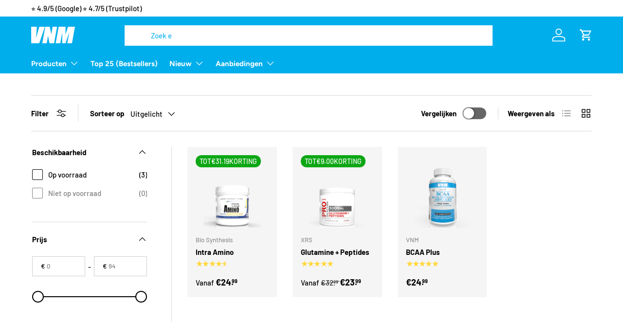

--- FILE ---
content_type: application/javascript
request_url: https://ecommplugins-trustboxsettings.trustpilot.com/fitness-supplement-store.myshopify.com.js?settings=1705798641167&shop=fitness-supplement-store.myshopify.com
body_size: 243
content:
const trustpilot_trustbox_settings = {"trustboxes":[],"activeTrustbox":0,"pageUrls":{"landing":"https://fitness-supplement-store.myshopify.com","category":"https://fitness-supplement-store.myshopify.com/collections/2-1-gratis","product":"https://fitness-supplement-store.myshopify.com/products/100-casein-stacker"}};
dispatchEvent(new CustomEvent('trustpilotTrustboxSettingsLoaded'));